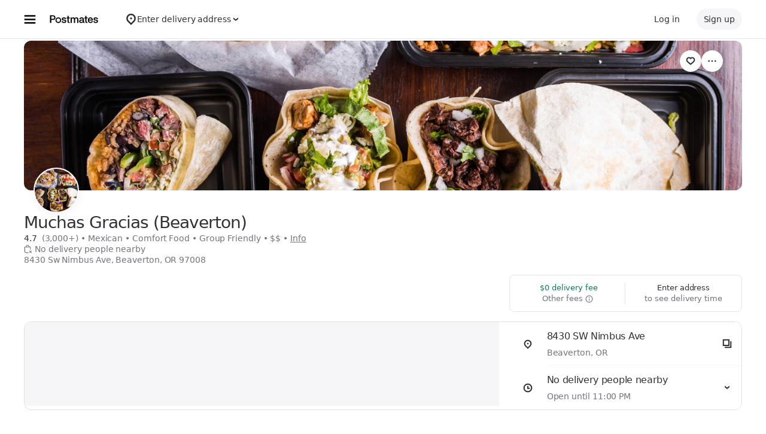

--- FILE ---
content_type: text/html; charset=utf-8
request_url: https://www.google.com/recaptcha/api2/anchor?ar=1&k=6LcP8akUAAAAAMkn2Bo434JdPoTEQpSk2lHODhi0&co=aHR0cHM6Ly9wb3N0bWF0ZXMuY29tOjQ0Mw..&hl=en&v=PoyoqOPhxBO7pBk68S4YbpHZ&size=invisible&anchor-ms=20000&execute-ms=30000&cb=4wo76d6bhnma
body_size: 48691
content:
<!DOCTYPE HTML><html dir="ltr" lang="en"><head><meta http-equiv="Content-Type" content="text/html; charset=UTF-8">
<meta http-equiv="X-UA-Compatible" content="IE=edge">
<title>reCAPTCHA</title>
<style type="text/css">
/* cyrillic-ext */
@font-face {
  font-family: 'Roboto';
  font-style: normal;
  font-weight: 400;
  font-stretch: 100%;
  src: url(//fonts.gstatic.com/s/roboto/v48/KFO7CnqEu92Fr1ME7kSn66aGLdTylUAMa3GUBHMdazTgWw.woff2) format('woff2');
  unicode-range: U+0460-052F, U+1C80-1C8A, U+20B4, U+2DE0-2DFF, U+A640-A69F, U+FE2E-FE2F;
}
/* cyrillic */
@font-face {
  font-family: 'Roboto';
  font-style: normal;
  font-weight: 400;
  font-stretch: 100%;
  src: url(//fonts.gstatic.com/s/roboto/v48/KFO7CnqEu92Fr1ME7kSn66aGLdTylUAMa3iUBHMdazTgWw.woff2) format('woff2');
  unicode-range: U+0301, U+0400-045F, U+0490-0491, U+04B0-04B1, U+2116;
}
/* greek-ext */
@font-face {
  font-family: 'Roboto';
  font-style: normal;
  font-weight: 400;
  font-stretch: 100%;
  src: url(//fonts.gstatic.com/s/roboto/v48/KFO7CnqEu92Fr1ME7kSn66aGLdTylUAMa3CUBHMdazTgWw.woff2) format('woff2');
  unicode-range: U+1F00-1FFF;
}
/* greek */
@font-face {
  font-family: 'Roboto';
  font-style: normal;
  font-weight: 400;
  font-stretch: 100%;
  src: url(//fonts.gstatic.com/s/roboto/v48/KFO7CnqEu92Fr1ME7kSn66aGLdTylUAMa3-UBHMdazTgWw.woff2) format('woff2');
  unicode-range: U+0370-0377, U+037A-037F, U+0384-038A, U+038C, U+038E-03A1, U+03A3-03FF;
}
/* math */
@font-face {
  font-family: 'Roboto';
  font-style: normal;
  font-weight: 400;
  font-stretch: 100%;
  src: url(//fonts.gstatic.com/s/roboto/v48/KFO7CnqEu92Fr1ME7kSn66aGLdTylUAMawCUBHMdazTgWw.woff2) format('woff2');
  unicode-range: U+0302-0303, U+0305, U+0307-0308, U+0310, U+0312, U+0315, U+031A, U+0326-0327, U+032C, U+032F-0330, U+0332-0333, U+0338, U+033A, U+0346, U+034D, U+0391-03A1, U+03A3-03A9, U+03B1-03C9, U+03D1, U+03D5-03D6, U+03F0-03F1, U+03F4-03F5, U+2016-2017, U+2034-2038, U+203C, U+2040, U+2043, U+2047, U+2050, U+2057, U+205F, U+2070-2071, U+2074-208E, U+2090-209C, U+20D0-20DC, U+20E1, U+20E5-20EF, U+2100-2112, U+2114-2115, U+2117-2121, U+2123-214F, U+2190, U+2192, U+2194-21AE, U+21B0-21E5, U+21F1-21F2, U+21F4-2211, U+2213-2214, U+2216-22FF, U+2308-230B, U+2310, U+2319, U+231C-2321, U+2336-237A, U+237C, U+2395, U+239B-23B7, U+23D0, U+23DC-23E1, U+2474-2475, U+25AF, U+25B3, U+25B7, U+25BD, U+25C1, U+25CA, U+25CC, U+25FB, U+266D-266F, U+27C0-27FF, U+2900-2AFF, U+2B0E-2B11, U+2B30-2B4C, U+2BFE, U+3030, U+FF5B, U+FF5D, U+1D400-1D7FF, U+1EE00-1EEFF;
}
/* symbols */
@font-face {
  font-family: 'Roboto';
  font-style: normal;
  font-weight: 400;
  font-stretch: 100%;
  src: url(//fonts.gstatic.com/s/roboto/v48/KFO7CnqEu92Fr1ME7kSn66aGLdTylUAMaxKUBHMdazTgWw.woff2) format('woff2');
  unicode-range: U+0001-000C, U+000E-001F, U+007F-009F, U+20DD-20E0, U+20E2-20E4, U+2150-218F, U+2190, U+2192, U+2194-2199, U+21AF, U+21E6-21F0, U+21F3, U+2218-2219, U+2299, U+22C4-22C6, U+2300-243F, U+2440-244A, U+2460-24FF, U+25A0-27BF, U+2800-28FF, U+2921-2922, U+2981, U+29BF, U+29EB, U+2B00-2BFF, U+4DC0-4DFF, U+FFF9-FFFB, U+10140-1018E, U+10190-1019C, U+101A0, U+101D0-101FD, U+102E0-102FB, U+10E60-10E7E, U+1D2C0-1D2D3, U+1D2E0-1D37F, U+1F000-1F0FF, U+1F100-1F1AD, U+1F1E6-1F1FF, U+1F30D-1F30F, U+1F315, U+1F31C, U+1F31E, U+1F320-1F32C, U+1F336, U+1F378, U+1F37D, U+1F382, U+1F393-1F39F, U+1F3A7-1F3A8, U+1F3AC-1F3AF, U+1F3C2, U+1F3C4-1F3C6, U+1F3CA-1F3CE, U+1F3D4-1F3E0, U+1F3ED, U+1F3F1-1F3F3, U+1F3F5-1F3F7, U+1F408, U+1F415, U+1F41F, U+1F426, U+1F43F, U+1F441-1F442, U+1F444, U+1F446-1F449, U+1F44C-1F44E, U+1F453, U+1F46A, U+1F47D, U+1F4A3, U+1F4B0, U+1F4B3, U+1F4B9, U+1F4BB, U+1F4BF, U+1F4C8-1F4CB, U+1F4D6, U+1F4DA, U+1F4DF, U+1F4E3-1F4E6, U+1F4EA-1F4ED, U+1F4F7, U+1F4F9-1F4FB, U+1F4FD-1F4FE, U+1F503, U+1F507-1F50B, U+1F50D, U+1F512-1F513, U+1F53E-1F54A, U+1F54F-1F5FA, U+1F610, U+1F650-1F67F, U+1F687, U+1F68D, U+1F691, U+1F694, U+1F698, U+1F6AD, U+1F6B2, U+1F6B9-1F6BA, U+1F6BC, U+1F6C6-1F6CF, U+1F6D3-1F6D7, U+1F6E0-1F6EA, U+1F6F0-1F6F3, U+1F6F7-1F6FC, U+1F700-1F7FF, U+1F800-1F80B, U+1F810-1F847, U+1F850-1F859, U+1F860-1F887, U+1F890-1F8AD, U+1F8B0-1F8BB, U+1F8C0-1F8C1, U+1F900-1F90B, U+1F93B, U+1F946, U+1F984, U+1F996, U+1F9E9, U+1FA00-1FA6F, U+1FA70-1FA7C, U+1FA80-1FA89, U+1FA8F-1FAC6, U+1FACE-1FADC, U+1FADF-1FAE9, U+1FAF0-1FAF8, U+1FB00-1FBFF;
}
/* vietnamese */
@font-face {
  font-family: 'Roboto';
  font-style: normal;
  font-weight: 400;
  font-stretch: 100%;
  src: url(//fonts.gstatic.com/s/roboto/v48/KFO7CnqEu92Fr1ME7kSn66aGLdTylUAMa3OUBHMdazTgWw.woff2) format('woff2');
  unicode-range: U+0102-0103, U+0110-0111, U+0128-0129, U+0168-0169, U+01A0-01A1, U+01AF-01B0, U+0300-0301, U+0303-0304, U+0308-0309, U+0323, U+0329, U+1EA0-1EF9, U+20AB;
}
/* latin-ext */
@font-face {
  font-family: 'Roboto';
  font-style: normal;
  font-weight: 400;
  font-stretch: 100%;
  src: url(//fonts.gstatic.com/s/roboto/v48/KFO7CnqEu92Fr1ME7kSn66aGLdTylUAMa3KUBHMdazTgWw.woff2) format('woff2');
  unicode-range: U+0100-02BA, U+02BD-02C5, U+02C7-02CC, U+02CE-02D7, U+02DD-02FF, U+0304, U+0308, U+0329, U+1D00-1DBF, U+1E00-1E9F, U+1EF2-1EFF, U+2020, U+20A0-20AB, U+20AD-20C0, U+2113, U+2C60-2C7F, U+A720-A7FF;
}
/* latin */
@font-face {
  font-family: 'Roboto';
  font-style: normal;
  font-weight: 400;
  font-stretch: 100%;
  src: url(//fonts.gstatic.com/s/roboto/v48/KFO7CnqEu92Fr1ME7kSn66aGLdTylUAMa3yUBHMdazQ.woff2) format('woff2');
  unicode-range: U+0000-00FF, U+0131, U+0152-0153, U+02BB-02BC, U+02C6, U+02DA, U+02DC, U+0304, U+0308, U+0329, U+2000-206F, U+20AC, U+2122, U+2191, U+2193, U+2212, U+2215, U+FEFF, U+FFFD;
}
/* cyrillic-ext */
@font-face {
  font-family: 'Roboto';
  font-style: normal;
  font-weight: 500;
  font-stretch: 100%;
  src: url(//fonts.gstatic.com/s/roboto/v48/KFO7CnqEu92Fr1ME7kSn66aGLdTylUAMa3GUBHMdazTgWw.woff2) format('woff2');
  unicode-range: U+0460-052F, U+1C80-1C8A, U+20B4, U+2DE0-2DFF, U+A640-A69F, U+FE2E-FE2F;
}
/* cyrillic */
@font-face {
  font-family: 'Roboto';
  font-style: normal;
  font-weight: 500;
  font-stretch: 100%;
  src: url(//fonts.gstatic.com/s/roboto/v48/KFO7CnqEu92Fr1ME7kSn66aGLdTylUAMa3iUBHMdazTgWw.woff2) format('woff2');
  unicode-range: U+0301, U+0400-045F, U+0490-0491, U+04B0-04B1, U+2116;
}
/* greek-ext */
@font-face {
  font-family: 'Roboto';
  font-style: normal;
  font-weight: 500;
  font-stretch: 100%;
  src: url(//fonts.gstatic.com/s/roboto/v48/KFO7CnqEu92Fr1ME7kSn66aGLdTylUAMa3CUBHMdazTgWw.woff2) format('woff2');
  unicode-range: U+1F00-1FFF;
}
/* greek */
@font-face {
  font-family: 'Roboto';
  font-style: normal;
  font-weight: 500;
  font-stretch: 100%;
  src: url(//fonts.gstatic.com/s/roboto/v48/KFO7CnqEu92Fr1ME7kSn66aGLdTylUAMa3-UBHMdazTgWw.woff2) format('woff2');
  unicode-range: U+0370-0377, U+037A-037F, U+0384-038A, U+038C, U+038E-03A1, U+03A3-03FF;
}
/* math */
@font-face {
  font-family: 'Roboto';
  font-style: normal;
  font-weight: 500;
  font-stretch: 100%;
  src: url(//fonts.gstatic.com/s/roboto/v48/KFO7CnqEu92Fr1ME7kSn66aGLdTylUAMawCUBHMdazTgWw.woff2) format('woff2');
  unicode-range: U+0302-0303, U+0305, U+0307-0308, U+0310, U+0312, U+0315, U+031A, U+0326-0327, U+032C, U+032F-0330, U+0332-0333, U+0338, U+033A, U+0346, U+034D, U+0391-03A1, U+03A3-03A9, U+03B1-03C9, U+03D1, U+03D5-03D6, U+03F0-03F1, U+03F4-03F5, U+2016-2017, U+2034-2038, U+203C, U+2040, U+2043, U+2047, U+2050, U+2057, U+205F, U+2070-2071, U+2074-208E, U+2090-209C, U+20D0-20DC, U+20E1, U+20E5-20EF, U+2100-2112, U+2114-2115, U+2117-2121, U+2123-214F, U+2190, U+2192, U+2194-21AE, U+21B0-21E5, U+21F1-21F2, U+21F4-2211, U+2213-2214, U+2216-22FF, U+2308-230B, U+2310, U+2319, U+231C-2321, U+2336-237A, U+237C, U+2395, U+239B-23B7, U+23D0, U+23DC-23E1, U+2474-2475, U+25AF, U+25B3, U+25B7, U+25BD, U+25C1, U+25CA, U+25CC, U+25FB, U+266D-266F, U+27C0-27FF, U+2900-2AFF, U+2B0E-2B11, U+2B30-2B4C, U+2BFE, U+3030, U+FF5B, U+FF5D, U+1D400-1D7FF, U+1EE00-1EEFF;
}
/* symbols */
@font-face {
  font-family: 'Roboto';
  font-style: normal;
  font-weight: 500;
  font-stretch: 100%;
  src: url(//fonts.gstatic.com/s/roboto/v48/KFO7CnqEu92Fr1ME7kSn66aGLdTylUAMaxKUBHMdazTgWw.woff2) format('woff2');
  unicode-range: U+0001-000C, U+000E-001F, U+007F-009F, U+20DD-20E0, U+20E2-20E4, U+2150-218F, U+2190, U+2192, U+2194-2199, U+21AF, U+21E6-21F0, U+21F3, U+2218-2219, U+2299, U+22C4-22C6, U+2300-243F, U+2440-244A, U+2460-24FF, U+25A0-27BF, U+2800-28FF, U+2921-2922, U+2981, U+29BF, U+29EB, U+2B00-2BFF, U+4DC0-4DFF, U+FFF9-FFFB, U+10140-1018E, U+10190-1019C, U+101A0, U+101D0-101FD, U+102E0-102FB, U+10E60-10E7E, U+1D2C0-1D2D3, U+1D2E0-1D37F, U+1F000-1F0FF, U+1F100-1F1AD, U+1F1E6-1F1FF, U+1F30D-1F30F, U+1F315, U+1F31C, U+1F31E, U+1F320-1F32C, U+1F336, U+1F378, U+1F37D, U+1F382, U+1F393-1F39F, U+1F3A7-1F3A8, U+1F3AC-1F3AF, U+1F3C2, U+1F3C4-1F3C6, U+1F3CA-1F3CE, U+1F3D4-1F3E0, U+1F3ED, U+1F3F1-1F3F3, U+1F3F5-1F3F7, U+1F408, U+1F415, U+1F41F, U+1F426, U+1F43F, U+1F441-1F442, U+1F444, U+1F446-1F449, U+1F44C-1F44E, U+1F453, U+1F46A, U+1F47D, U+1F4A3, U+1F4B0, U+1F4B3, U+1F4B9, U+1F4BB, U+1F4BF, U+1F4C8-1F4CB, U+1F4D6, U+1F4DA, U+1F4DF, U+1F4E3-1F4E6, U+1F4EA-1F4ED, U+1F4F7, U+1F4F9-1F4FB, U+1F4FD-1F4FE, U+1F503, U+1F507-1F50B, U+1F50D, U+1F512-1F513, U+1F53E-1F54A, U+1F54F-1F5FA, U+1F610, U+1F650-1F67F, U+1F687, U+1F68D, U+1F691, U+1F694, U+1F698, U+1F6AD, U+1F6B2, U+1F6B9-1F6BA, U+1F6BC, U+1F6C6-1F6CF, U+1F6D3-1F6D7, U+1F6E0-1F6EA, U+1F6F0-1F6F3, U+1F6F7-1F6FC, U+1F700-1F7FF, U+1F800-1F80B, U+1F810-1F847, U+1F850-1F859, U+1F860-1F887, U+1F890-1F8AD, U+1F8B0-1F8BB, U+1F8C0-1F8C1, U+1F900-1F90B, U+1F93B, U+1F946, U+1F984, U+1F996, U+1F9E9, U+1FA00-1FA6F, U+1FA70-1FA7C, U+1FA80-1FA89, U+1FA8F-1FAC6, U+1FACE-1FADC, U+1FADF-1FAE9, U+1FAF0-1FAF8, U+1FB00-1FBFF;
}
/* vietnamese */
@font-face {
  font-family: 'Roboto';
  font-style: normal;
  font-weight: 500;
  font-stretch: 100%;
  src: url(//fonts.gstatic.com/s/roboto/v48/KFO7CnqEu92Fr1ME7kSn66aGLdTylUAMa3OUBHMdazTgWw.woff2) format('woff2');
  unicode-range: U+0102-0103, U+0110-0111, U+0128-0129, U+0168-0169, U+01A0-01A1, U+01AF-01B0, U+0300-0301, U+0303-0304, U+0308-0309, U+0323, U+0329, U+1EA0-1EF9, U+20AB;
}
/* latin-ext */
@font-face {
  font-family: 'Roboto';
  font-style: normal;
  font-weight: 500;
  font-stretch: 100%;
  src: url(//fonts.gstatic.com/s/roboto/v48/KFO7CnqEu92Fr1ME7kSn66aGLdTylUAMa3KUBHMdazTgWw.woff2) format('woff2');
  unicode-range: U+0100-02BA, U+02BD-02C5, U+02C7-02CC, U+02CE-02D7, U+02DD-02FF, U+0304, U+0308, U+0329, U+1D00-1DBF, U+1E00-1E9F, U+1EF2-1EFF, U+2020, U+20A0-20AB, U+20AD-20C0, U+2113, U+2C60-2C7F, U+A720-A7FF;
}
/* latin */
@font-face {
  font-family: 'Roboto';
  font-style: normal;
  font-weight: 500;
  font-stretch: 100%;
  src: url(//fonts.gstatic.com/s/roboto/v48/KFO7CnqEu92Fr1ME7kSn66aGLdTylUAMa3yUBHMdazQ.woff2) format('woff2');
  unicode-range: U+0000-00FF, U+0131, U+0152-0153, U+02BB-02BC, U+02C6, U+02DA, U+02DC, U+0304, U+0308, U+0329, U+2000-206F, U+20AC, U+2122, U+2191, U+2193, U+2212, U+2215, U+FEFF, U+FFFD;
}
/* cyrillic-ext */
@font-face {
  font-family: 'Roboto';
  font-style: normal;
  font-weight: 900;
  font-stretch: 100%;
  src: url(//fonts.gstatic.com/s/roboto/v48/KFO7CnqEu92Fr1ME7kSn66aGLdTylUAMa3GUBHMdazTgWw.woff2) format('woff2');
  unicode-range: U+0460-052F, U+1C80-1C8A, U+20B4, U+2DE0-2DFF, U+A640-A69F, U+FE2E-FE2F;
}
/* cyrillic */
@font-face {
  font-family: 'Roboto';
  font-style: normal;
  font-weight: 900;
  font-stretch: 100%;
  src: url(//fonts.gstatic.com/s/roboto/v48/KFO7CnqEu92Fr1ME7kSn66aGLdTylUAMa3iUBHMdazTgWw.woff2) format('woff2');
  unicode-range: U+0301, U+0400-045F, U+0490-0491, U+04B0-04B1, U+2116;
}
/* greek-ext */
@font-face {
  font-family: 'Roboto';
  font-style: normal;
  font-weight: 900;
  font-stretch: 100%;
  src: url(//fonts.gstatic.com/s/roboto/v48/KFO7CnqEu92Fr1ME7kSn66aGLdTylUAMa3CUBHMdazTgWw.woff2) format('woff2');
  unicode-range: U+1F00-1FFF;
}
/* greek */
@font-face {
  font-family: 'Roboto';
  font-style: normal;
  font-weight: 900;
  font-stretch: 100%;
  src: url(//fonts.gstatic.com/s/roboto/v48/KFO7CnqEu92Fr1ME7kSn66aGLdTylUAMa3-UBHMdazTgWw.woff2) format('woff2');
  unicode-range: U+0370-0377, U+037A-037F, U+0384-038A, U+038C, U+038E-03A1, U+03A3-03FF;
}
/* math */
@font-face {
  font-family: 'Roboto';
  font-style: normal;
  font-weight: 900;
  font-stretch: 100%;
  src: url(//fonts.gstatic.com/s/roboto/v48/KFO7CnqEu92Fr1ME7kSn66aGLdTylUAMawCUBHMdazTgWw.woff2) format('woff2');
  unicode-range: U+0302-0303, U+0305, U+0307-0308, U+0310, U+0312, U+0315, U+031A, U+0326-0327, U+032C, U+032F-0330, U+0332-0333, U+0338, U+033A, U+0346, U+034D, U+0391-03A1, U+03A3-03A9, U+03B1-03C9, U+03D1, U+03D5-03D6, U+03F0-03F1, U+03F4-03F5, U+2016-2017, U+2034-2038, U+203C, U+2040, U+2043, U+2047, U+2050, U+2057, U+205F, U+2070-2071, U+2074-208E, U+2090-209C, U+20D0-20DC, U+20E1, U+20E5-20EF, U+2100-2112, U+2114-2115, U+2117-2121, U+2123-214F, U+2190, U+2192, U+2194-21AE, U+21B0-21E5, U+21F1-21F2, U+21F4-2211, U+2213-2214, U+2216-22FF, U+2308-230B, U+2310, U+2319, U+231C-2321, U+2336-237A, U+237C, U+2395, U+239B-23B7, U+23D0, U+23DC-23E1, U+2474-2475, U+25AF, U+25B3, U+25B7, U+25BD, U+25C1, U+25CA, U+25CC, U+25FB, U+266D-266F, U+27C0-27FF, U+2900-2AFF, U+2B0E-2B11, U+2B30-2B4C, U+2BFE, U+3030, U+FF5B, U+FF5D, U+1D400-1D7FF, U+1EE00-1EEFF;
}
/* symbols */
@font-face {
  font-family: 'Roboto';
  font-style: normal;
  font-weight: 900;
  font-stretch: 100%;
  src: url(//fonts.gstatic.com/s/roboto/v48/KFO7CnqEu92Fr1ME7kSn66aGLdTylUAMaxKUBHMdazTgWw.woff2) format('woff2');
  unicode-range: U+0001-000C, U+000E-001F, U+007F-009F, U+20DD-20E0, U+20E2-20E4, U+2150-218F, U+2190, U+2192, U+2194-2199, U+21AF, U+21E6-21F0, U+21F3, U+2218-2219, U+2299, U+22C4-22C6, U+2300-243F, U+2440-244A, U+2460-24FF, U+25A0-27BF, U+2800-28FF, U+2921-2922, U+2981, U+29BF, U+29EB, U+2B00-2BFF, U+4DC0-4DFF, U+FFF9-FFFB, U+10140-1018E, U+10190-1019C, U+101A0, U+101D0-101FD, U+102E0-102FB, U+10E60-10E7E, U+1D2C0-1D2D3, U+1D2E0-1D37F, U+1F000-1F0FF, U+1F100-1F1AD, U+1F1E6-1F1FF, U+1F30D-1F30F, U+1F315, U+1F31C, U+1F31E, U+1F320-1F32C, U+1F336, U+1F378, U+1F37D, U+1F382, U+1F393-1F39F, U+1F3A7-1F3A8, U+1F3AC-1F3AF, U+1F3C2, U+1F3C4-1F3C6, U+1F3CA-1F3CE, U+1F3D4-1F3E0, U+1F3ED, U+1F3F1-1F3F3, U+1F3F5-1F3F7, U+1F408, U+1F415, U+1F41F, U+1F426, U+1F43F, U+1F441-1F442, U+1F444, U+1F446-1F449, U+1F44C-1F44E, U+1F453, U+1F46A, U+1F47D, U+1F4A3, U+1F4B0, U+1F4B3, U+1F4B9, U+1F4BB, U+1F4BF, U+1F4C8-1F4CB, U+1F4D6, U+1F4DA, U+1F4DF, U+1F4E3-1F4E6, U+1F4EA-1F4ED, U+1F4F7, U+1F4F9-1F4FB, U+1F4FD-1F4FE, U+1F503, U+1F507-1F50B, U+1F50D, U+1F512-1F513, U+1F53E-1F54A, U+1F54F-1F5FA, U+1F610, U+1F650-1F67F, U+1F687, U+1F68D, U+1F691, U+1F694, U+1F698, U+1F6AD, U+1F6B2, U+1F6B9-1F6BA, U+1F6BC, U+1F6C6-1F6CF, U+1F6D3-1F6D7, U+1F6E0-1F6EA, U+1F6F0-1F6F3, U+1F6F7-1F6FC, U+1F700-1F7FF, U+1F800-1F80B, U+1F810-1F847, U+1F850-1F859, U+1F860-1F887, U+1F890-1F8AD, U+1F8B0-1F8BB, U+1F8C0-1F8C1, U+1F900-1F90B, U+1F93B, U+1F946, U+1F984, U+1F996, U+1F9E9, U+1FA00-1FA6F, U+1FA70-1FA7C, U+1FA80-1FA89, U+1FA8F-1FAC6, U+1FACE-1FADC, U+1FADF-1FAE9, U+1FAF0-1FAF8, U+1FB00-1FBFF;
}
/* vietnamese */
@font-face {
  font-family: 'Roboto';
  font-style: normal;
  font-weight: 900;
  font-stretch: 100%;
  src: url(//fonts.gstatic.com/s/roboto/v48/KFO7CnqEu92Fr1ME7kSn66aGLdTylUAMa3OUBHMdazTgWw.woff2) format('woff2');
  unicode-range: U+0102-0103, U+0110-0111, U+0128-0129, U+0168-0169, U+01A0-01A1, U+01AF-01B0, U+0300-0301, U+0303-0304, U+0308-0309, U+0323, U+0329, U+1EA0-1EF9, U+20AB;
}
/* latin-ext */
@font-face {
  font-family: 'Roboto';
  font-style: normal;
  font-weight: 900;
  font-stretch: 100%;
  src: url(//fonts.gstatic.com/s/roboto/v48/KFO7CnqEu92Fr1ME7kSn66aGLdTylUAMa3KUBHMdazTgWw.woff2) format('woff2');
  unicode-range: U+0100-02BA, U+02BD-02C5, U+02C7-02CC, U+02CE-02D7, U+02DD-02FF, U+0304, U+0308, U+0329, U+1D00-1DBF, U+1E00-1E9F, U+1EF2-1EFF, U+2020, U+20A0-20AB, U+20AD-20C0, U+2113, U+2C60-2C7F, U+A720-A7FF;
}
/* latin */
@font-face {
  font-family: 'Roboto';
  font-style: normal;
  font-weight: 900;
  font-stretch: 100%;
  src: url(//fonts.gstatic.com/s/roboto/v48/KFO7CnqEu92Fr1ME7kSn66aGLdTylUAMa3yUBHMdazQ.woff2) format('woff2');
  unicode-range: U+0000-00FF, U+0131, U+0152-0153, U+02BB-02BC, U+02C6, U+02DA, U+02DC, U+0304, U+0308, U+0329, U+2000-206F, U+20AC, U+2122, U+2191, U+2193, U+2212, U+2215, U+FEFF, U+FFFD;
}

</style>
<link rel="stylesheet" type="text/css" href="https://www.gstatic.com/recaptcha/releases/PoyoqOPhxBO7pBk68S4YbpHZ/styles__ltr.css">
<script nonce="DhYpBIrgxZqqXL-5BevsGQ" type="text/javascript">window['__recaptcha_api'] = 'https://www.google.com/recaptcha/api2/';</script>
<script type="text/javascript" src="https://www.gstatic.com/recaptcha/releases/PoyoqOPhxBO7pBk68S4YbpHZ/recaptcha__en.js" nonce="DhYpBIrgxZqqXL-5BevsGQ">
      
    </script></head>
<body><div id="rc-anchor-alert" class="rc-anchor-alert"></div>
<input type="hidden" id="recaptcha-token" value="[base64]">
<script type="text/javascript" nonce="DhYpBIrgxZqqXL-5BevsGQ">
      recaptcha.anchor.Main.init("[\x22ainput\x22,[\x22bgdata\x22,\x22\x22,\[base64]/[base64]/[base64]/[base64]/[base64]/[base64]/[base64]/[base64]/[base64]/[base64]\\u003d\x22,\[base64]\\u003d\x22,\x22wpLCiMKFw7zDhcOIwqvDt8Oaw7XCo1BvccKMwpwJazwFw4fDnh7DrcO5w4fDosOrQMOawrzCvMK2woHCjQ5fwoM3f8OrwqlmwqJ5w4jDrMOxMlvCkVrCkCpIwpQzEcORwpvDgMK+Y8Orw7DCusKAw75rKjXDgMKZwpXCqMOdWmHDuFNUwrLDviMew7/Cln/CnHNHcGNtQMOeBVl6VHPDiX7Cv8OFwr7ClcOWNU/Ci0HChikiXwjCpsOMw7lTw6tBwr59wpRqYCvCmmbDnsO9ScONKcKAayApwrrCoGkHw77CumrCrsO7ZcO4bTrCtMOBwr7DocKmw4oBw4DCjMOSwrHCklh/wrhKN2rDg8Kaw7DCr8KQfwkYNx02wqkpbMKNwpNMK8OpwqrDocOEwrzDmMKjw6pzw67DtsOFw45xwrtvwo7CkwAGV8K/bWp6wrjDrsODwqBHw4p7w4DDvTA+ecK9GMOtCVwuAGFqKkM/[base64]/EsKrX1FMwop6w5sGDsKyw77Dn3YKQsOwWiZMwonDscOKwr4lw7g3w5Mjwq7DpcKbdcOgHMO3wr5owqnCvVLCg8ORLlxtQMOfL8KgXnNuS23CjcOuQsKsw6sFJ8KQwphgwoVcwoV/e8KFwq7CusOpwqYrFsKUbMODbwrDjcKFwqfDgsKUwrfCiGxNC8KXwqLCuHkdw5LDr8OrDcO+w6jCq8OlVn5zw7zCkTMEwozCkMK+cmcIX8ObWCDDt8O6wpfDjA9lGMKKAXDDqcKjfTgcXsO2RUNTw6LCnmURw5ZmKm3Dm8KNwrjDo8ONw53Dk8O9fMOxw4/[base64]/ChSMxwohHFMOhw7pqKcOgY8KKNMO8w6toeBjDt8K2w6V6H8KGwqFswp3CmCYtw6fDnxxuRFdlIjnCicKcw4VeworDiMOAwqJ4woPDmnwbw684UsKPSsOYUMKowo7CucKXDD/CpWEXwrkgwpInw5wow7FrA8O3w4nCpBEEK8OABE/[base64]/DmlRMNBIqPzrCncOdwp0CBsOmwpl4wqoEw4Y+LMK/w5XCvMK0dXZlfsOrwpwbwo/[base64]/[base64]/WlQYJMOsRRjDlz3CiMO3YDHCoxrDvV8uH8Oawq7Cg8O0w65Dw44Aw7xIc8OWT8KGQ8Kowqc6WsK2wrwpHSzCt8KEO8K7woXCk8OmMsKkHw/Ch3Zxw65FfBTCgiYdJcKZwqDDpUbDpDB/csOaWX/ClC3ClcOod8OcwozDnE8FOMOnJMKJwoURwpXDlC3DoxcXw5fDo8KKfMOOMMOPw6pIw65KSMOYOWwCw5IlEjjDqcK6w7N4KcOowozDv31bIMOJw7fDuMOjw5jDj1A6dMKbCMKawo0WJFROw7dAwrzCkcK0w689RQ3Dng/DosKOw6VNwphkwqTClBheLsOJQjgww5zDrVPDi8OJw4F0wrvCqMOyKmFlRMONw57DncKrN8KDw7dqw4Y0w7kZE8Otw4nCqsKPw4zCkMOEw7wzKsOFM2PCvgRowqc0w4ZzC8KcBABiACzClcKRcSx+MkpawqYiwoLChjPDgU4kwo1jO8OvFMO6w4NyQ8OaGGgXwp/DhcKudsO4wqnDmWJZQsOWw6zCn8O7VSfDvcOocMOhw77DusKaDcO2d8OkwqTDv3Ipw4wzwqvDinlad8KHFnU3wq3CjXDClMO3fcKIZsOhw7vCtcOtZsKRwqDDqsO3wodqeG1Sw5jDi8KMw5pSfMO2TcKlw4cdRMKJw7t2w4XCosKqU8Obw63DssKTAXrCgC/DsMKUwqLCmcKxc3NcKMONVMOHwokgwoYUUU0cIG5tw7bCo1fCvsKBVVTDlHPCtFMobFnCojZfI8K0f8OVMkjCm37DjsKuwoR7wp0HWSnCtMKswpctCkDDuxXDriQhPMOuw5jDmjF3w7nCmMOIJV8uw6DCi8O1Ug/DvGIWw4pVf8KIWsKxw6fDtHbDr8KkwojCj8KfwpovaMOOwrvDqxw2w6zClsOSQSnCnksIHiLDjFjDnMOqw45AIhPDo2jCqsOjwpkUwoPDkmTDvCEDwp3CgSDCm8OUAFwlOmDCnDfDqcO7wrfCsMKoUHfCqVTDqcOnScOCw4zCnAJKw7ISNsKQXzgvVMK/w5R9wrfDtTsBWMKXBUlPw53CoMO/wo7DpcKTw4TCq8Oqwq51C8KawoguwozCtMKpMHkjw6bDpcKmwqPCpsKcRcKow6oKIF9lw4cTwqtQOU9Iw6M/[base64]/CjVRHVcOkwr7DmsO4w5zCoC9kwoYaeBjDoyjDqVnCh8O2OyAew7DDj8Ohw5zDm8KHwpvCo8OALTDCpMKpw7HDtVQLwpbDj13CgcOiP8K7wr/CgsOuXxHDt0/[base64]/[base64]/DhGl7VMKYFDjDlmPCisOfw7M8T8K+VAo+SMKFw6zDgyLDocKEBcO2w6jDv8KvwqQnUR/CrVzDpycew654wq/DosK4w6/[base64]/w4x7w6FIw6bClMOeXsOTwrDDnsOrX08HwqUiwqIrZcOlWno6w4oLwqXCu8OfIx0HE8OlwovChcO/wr3CuA4vLMO+K8KgAjEdd1vCmng1w6/[base64]/Do8KzB8OLUcOsTMK2TXhXw6kjwoI9w4xwYcOSwqzCqh7DusKIw4PDjMKPwrTCs8Obw6PCh8O+w7TDtjJsU0ZLfcK8wrUxZGzDnT3DoDPCrsKAEMK5w6sxUcKhKsKpQ8KUSElCLMOaLlx1LTTCqDjDphY7NsOtw4jDqsO2w6IyJy/Ck2YLw7PDggvCtAN2wprDvMOZIhjDiRDCqMO0KDDDiWHDqMKyK8O/YsKhw7DCvMKewpA/w4HCqMOWL37CtD/Cs2zCnVdFw6rDmlcSSU4LDcKLZMOvw6jDv8K1GcOMwrMrNsOSwp3DmsKGw4XDusKcwoXCiBnCpw/CumtBIk/DsWzDhwbCnMOecsKMZVF8DmnClMKLEWvCscK5w5/DrsOQKwcewoHDpQ7Dt8Kiw5Jrw7AqFMOVFMKFdsKTLxnCgUXCpMOwZ1hxw6kqwrxsw4XCuUwfZRQoQsOFwrJmZHPDnsKHYMKrRMKIw5xuwrDDq3LChBrCuz3Dk8OWO8KsOVxdNAocdcKRHsOUH8OdGTdCw4/CgirDrMOrXcKQw4nCtcOGwpxZZ8KTwqnCliDClMKvwqLCjApxw4hnw7fCv8Ogwq7Cr2XCkTUkwqrCr8Kiw5AfwpfDkz8NwrLCt1lDEMODGcOFw6Zow785w57CnsOUQBl9w4FWwrfCjTjDnXPDgVHDmCYAw51mYMKyRHjDnjgnelogX8KLw5jCuk9qw6XDnsOFwo/Drx9oKlMCw6PDs03DgFskJClBRsOEwr8bacOKw6vDmwBWF8OOwrvDs8KfbMOWWsOGwoZbN8OJAw1qccOtw6HCgcKEwq59w4MCQWvCsCXDocKTw6DDjMOxN0BKfmYxIkrDhkLCsT/DilZZworCkTnCvynCnsKDw7A6wpZEGz9cIsOyw5PDjTMswp7CoiJuwpnCoVcfw5dVw5Rpw6tdwqTCgsOsfcO8w5d+Onh5w5fCn3rCocKHE3xFwonDoTYAN8KaOAkHHRhhH8OSw7jDgMKxYcKKwrXDgxHDoyDCrSkLw7/CsSzDpTfDrcOUYnZ5wqXDuTjDtCTCkMKCcjwrVsKYw7NaEwnCj8K1w4rCtcOJecO7wpJpUzkhEAnCph/DgcK5CcKrLHvCsmQKQsODwot4w7FQwqrCpMOMwojCusKcD8O4PxnDpcOuw4zCo1Q8wp5rasKXw5QMVsOjFA3Dh1jCgHUiJ8OrKkzCv8K+w6nCpx/DonnCh8K/HzJBwrrCpTzCnFXCqz4oL8KLXMOyGkHDu8KjwpHDpcK7XBPCnnc/IMOtG8OVwqZXw57CusOaFsKTw6vCty3CkA3CtmkOTMKGdS0kw7vCnxoMacOXwrnCllLDon8Jwr17wosFJXfCmXXDoXPDgAjDsFLDlhrCi8O+wooIwrJlw5jCnHhEwqcFwpbCtX/CvMK8w5DDhcKwXMOZwotYIx9ewrfCm8OYw7g7w7DCscKLWwjDugjDsWLClsOgdcOhwphzw7pwwqdxw58vw4UMw7TDl8OocMOmwrHDjMK7RcKWRsK5F8K6W8Ogw6jCpywSwqQewp0kwqfDrkTDvBPCtS/Cm2LDiDnDmS8oLB8/wrDCqEzDhsKPCRgkAjvCs8KOTCvDiivDuh3DpsKTw6DCrsOMNT7DiEwvw7YGwqUSw7M4w79SYcK8V0FtDkrDusK/w6hmwocRCsOHwrIZw7bDsCrCtcKGX8K6w4rCncKZOMKiwpzCnMOTXcOsasOMw7TCgMOCw40Sw5pJw5jCvFhnwqHCizHDv8KNwrNWw4zDm8OpUm7Ch8O8FhXDt0nCjsKgLQDCi8OGw77DtmMWwrgrw75fKcKgNVtfQglHw5VhwrDCqwMHX8OnKsK/TcOGw7TCvMO4JAjCv8O1a8KiRMKcwpcqw4h0wp/CncO9w4pxwo7DssKewr8Iw4LDrUzCoQcOwoNpwqJZw7DCki1aRcOKw73Dn8OAeX0UbsKDw7N5w7TCoVE7wr3DlMOEwr/CncKowpDClcKdLsKJwpoawqAbwqt7w6PCgCtNwpLCkgTDtlbDtRtONsO9wpJNw7sWDMODwq/Du8KaThPClCAuQT/[base64]/wockw47DrsOsw7ENw5dEPMKMdWBHBgxccErCtMKhw6Iawo01wqnDi8OpK8KLTMKTDm7Cqm7DqsK5TA0nIEdQw7hxGGDDicKHUsKxwqzDvHnCkMKLwpLDgMKNwovCqAXCh8Koc3LDrMKrwp/DhcOiw5rDpMOFOC7CpzTDusKXw5PCkcOwHMKhw6DDihkkfURFaMOsKxB3McO+RMOvGmoowofCk8OzMcK8RwBjw4HDkm9TwogmPMOvwqHCmy5yw4YoMMOyw6PCt8KSwo/[base64]/DtMK5wr7CpFDDuk3DiCoTehECa0ocWsK0w7xKwq1aIRYhw73CvxEdw7PCv05CwqIhe2PCpUgFw4fCqsK+w6ESTGDCrlzCsMKIK8Kuw7PDmkYSY8Kgw6bDosO2NjU0w47Ct8KPUcKWw53CjGDCk2NhBsO7wpnCicO2I8OFwrEPwoYZBW7DtcKzGSZKHDLCtV/DuMK1w5zCqMOJw4TCicKzc8KHwqrCpRLDiwrCmGoEwqLCssK4BsKrUsKLBW9ewrU/wokMThPDuhJOw6rCgibCmWMnw4XDmBjDtgVRw6zCviYww4wnwq3Cvy7Cg2cCw7jCqzkwGCkueXbCkQ8pPsK0VFfCgcOOWcOewrZ/[base64]/DsVsjwpolw4FCwq/ClDjDtMORezXDj27Di8KSwpLDojfDokXCtsO2woNYHFLCs2EYwrddwqEhw7UfMsODD152w6/[base64]/wqozwrzCrcKuTWJDwrgqw595wp0Pw6TDo8KHcMK4wohkeA7CtDM4w48XQywowqsgw5nDp8O0wrDDjMK+w6QFwrx2D1PDhMKVworDqkjCm8OkKMKuw4XCgsOtecK5GsO2eCrDoMK9ZXzDncKzOMKfcSHCh8OkZ8KGw7RkRcKlw5fConZpwpEQehM+wo/DqifDucOWwq/DmsKhFABtw5TDhcODwovCjGbCogl0wpVyV8OLf8OLwoXCt8K9wrzChHnCg8OnV8KcBsKTw6TDsGVfc2h1QMKUUsKVAMKzwoXCjMOVw5Miw4B0w4vCtQkYwonCqGDDkT/CsG3CpHgHw5jDnMKQHcKjwoA/[base64]/DiMKpXhM9F8O9TycRaMOGK2vDkwEBbsKCw5PCqsOpBFXDpG7DscOXwpnDnsK2f8Kqw5PCtw/CoMKFw4ZmwpwJAA/DgjoIwrx8w4lbI0B4wprCusKDLMOuSH/DoUkvwqXDrcOkw53DpR9dw6nDlcOcbcKQfEpgagLDhE8gY8KywonDuU0UGHV+fSXCvUzDkDBWwq06E1zCpB/CoX8GCcOAwqHCt1fDtsO4W0xsw61IbUF7wrvDncO4w5N+wpUHw4UcwpDCtz1ORVDCkhYEScKWRMKNwrvCumDCrQrCjQwZfMKQwrlPNDXCtMOKwrzChnXCssOcw5rCimJvEHvDgUfDsMO0wqZSw7fDsmlvwpzCuVAZw7vCmFEgLsOHdsKhAMOFwpRZw63Co8OKCF/ClA7Di27CuXrDn3rDgGjChwHCnsKRPsK1ZcKCBsKCB2jCkSUaw63ChGl1HU9HcwTClkvCgCfCg8KpV3hAwrJYwqR9w7rCv8OQYmNPwq7Dv8K3wrnDkMKZwqrDu8OBU2bCgCFJAMK4wpXDjHtWwrhPV3XCsx5rw6DCscKpZRDDu8KgZMOfw6nDihYLAMOZwr/CuwpeHMO8w7Euwpdlw5TDmwjDiT0ME8OYw70Fw64/w7MDWMOjdRjCiMK0w4Y/[base64]/DrF0hfxLDvEfCscKDwozDjMOqw5duLy12w4HCj8KheMK3w6VewrXClsODw6LDv8KLHcOlw77CuGwPw7MidSM+w5wsd8OIdTpJw7EXwrzCtXkVwqXCg8KGMzYiRS/DljTCm8O9w6jCicKFwpRgL2xOwqXDkCvDnMKIdENSwpLCncKpw58DMVY0w7LDg1TCocKfwpYxbMKebsKkwqTDhFrDsMOLwodlwpsRD8O0w4owdMKQw73Cn8K+wozCqG7Cn8KFw4BowqFMwpx/d8Kew7VWworDiQVgMxnCo8Oow5glPWEew53DpiPCm8K4w6khw77DtmrDiQB5UFDDmE/Dp2UoMEbDjS/[base64]/[base64]/DnSLDt8Oqw57CgsO7w4tOwovDlsOkw63Cl8OPXUhoOMKTwqNCw4XCjVpRZSPDkXALVsOOw7jDr8Kcw7wdWMK4FsO7ccKSwqLCnC52A8Okwo/DrADDlcOhegYXw77DnBAVQMO0Wh/DrMKlw5ULw5F7w4DClkJow5DDp8OBw4LDkFBawrnCl8OXK1xiwqLDo8KfFMKkw5NcbXckw4cCw67DhEYOwqLCrBZyKhHDjjTCqQXDg8K2BsOpwro1diHCuALDkg/CmjHDmkQkwoROwrsaw7nCn33DtjnCsMKnUXjCsyjCqsKuIsOfCAENSHvDnVttwoDCgMKMwrnCo8OewoXCtj/CpErCkWvDkwLCkcOTXsKcw4kbwqxKLD1Qwq/CiT4bw6csJFNjw5ZMGsKKFTrCjFtOwoUEXsKjN8KAwpEzw5jCvMOZVsO1KcOeLV8Sw5TDkMOHZW1BDMK8w75rwr7CpQTDtXnDpMKdwoxMVxkQOn82wo9rw4Mfw7Rhw5B5H1hRGETChj09wqh/wqtSw73CmcO7w5XDuybCh8OmCSDDpBPDgsOXwqZ+wpIObzTCn8K1NilXdhNLIj7DpUBKw4/DocOiPsOWecKXQmINw70mwoPDicKLwrB+PsO8wo8YVcOZw5Q8w6tTI3Ubw6DCgMOxwrfDo8O9I8O5w6pOwrrDmsONwp9Zwq4jwp7DtWwbVAjDrsOKAsK9w79eFcOgasKzPRbDmMOrbkl/[base64]/Cr8K/w5tXKUEvMsKHEHnCsMOUworDk1ZJScOqYCPCgXNkw4fCtMKEYTjDi0FbwojCuB/Cm255KEzDmBMjQAk8PcKMw6PDkTfDjsKzWWcHwrxGwpvCvVI8NcKrAyjDmgMaw6/CuncbWsOJw5nDgQFDbWvCjMKfVwcofBzCtlVRwr9Mw5UIZH1kwrA+BMOkXMKvNQw3E0V5w6fDkMKLS0LDiCcGSQXDs3F9HMKpMcKfwpNafV41w5ZYwpzDnjrCqMK+w7NjNUvCn8KJSl3DngtiwoZeKhJQCBxvwqbDpsOhw5nCh8OJw73Dr3vDh0VsHsKnwps0SMOMEm/CuDh7woPCjsOMwpzDusOLwq/[base64]/DsWbCucKBw6fCrlzCqnEmMiHCrcKcw5Yuw6XDp13DiMO9Z8KWGcKWw6jDrMOvw7RowobCsBrCu8KswrrCrGnCh8OACsOuE8OgRhHCpMKNdsK8ZV8NwoUdw6DDoA/[base64]/[base64]/ChmjDt8O2J3Vpw7jDuEknw6EiGHDDtRhFwofDgz3CsVRgRWdUw5XCk2knZcOowqxXwqTDtxNYw7vCmSktWcOvRcOKPMO7C8OaYU/DrDVYw5DClyDDpyBLRcKpw7kiwr7DgMOTd8O8BHbDscOFYsOcccKlw6fDgsO0KTZfYsOzw6vCn3bCiTgiwpgwDsKewq/CscKqPy0OT8O3w43DnFAMfsKBw6rDul3Dm8OCw75OY3dvwovDi23CmMO7w7wAwqTDscK9wr/Dom1wXHbCtsK/[base64]/X3TCrTM/w4vDr3p5wqc/H1LCg0jCvmjCqsKZJMOFBcOCfcKrQDJmKnIYwrV7MsK9w6vCp3wgw44Bw4zDhcKaWcKmw4dJw53Dtj/CuhgzJw7DiUvCgRUVw7V+w6R8TWLCncOGw4vCpsKsw6U3w6/Dk8OWw6xmwrciQ8KjL8KnP8O+WsKrwrPDu8ODw4nDrsOOEm4iczBAwpbCscKyLXnDlkhhWcKnM8OTwqfDtsKFIcOUXsKHw5LDvsOfwonDucOgDR97w6NgwrcbLMO2BcO5XcOMwoJkCcKqDWvCm1TCjsOmwqJXSAXCmmbCtMOCYcOdCMOMHsO/w4AHAcKpTRU7QQzDsWTDncOcw7J+D1DDvThuUD9lTBdBOsOjwq/DqMOceMOSYUwbEEHCp8ONasOiDMKEwpsrQcKvwoxFCsO9wqkYM1gtNl5ZbWpgFcOmFVLDrEnCrzRNw5Fxwp/Dl8OCNH8bw6JoXcKpwqrCrcKQw5nCnMO/w4zCjsOQIsO4w74GwrzCq0nDjcKgbMOMf8OcUQDDkm5Bw6AJRMOpwofDnWFHwo8ZRMK9LxjDmMOBw5hBwoHCh28Yw4LCnF46w6LCvjIXwqUFw6V8BG3ClMOEAsOlw48ywo/[base64]/w7fCncKDwqIWwpnChDRodsOnQjrDm8KlIsONw5skw4duLnHDm8OZEznCpzxRw7EJEMOLwrfCp37ClcKlwr8Jw6bDtTRpwpcNw77DkSnDrGTDusKxw6fCrwzDqsKJwqPDssObw4QQwrLDmh0eDFUXw7gVSsO7acKRCsOlwoZneCnCrV/[base64]/CnmUHw4TCi093PhzDsV/DlMKbworCimwTcMO8wpg3w6lVwrPDmMK2w78+f8OLOHMYwrpcw4XCqsKGeyloBAECwpV3wrIVwqXCtGjCq8KIwoQhPsK8worChEnCtwrDtMKLWDPDtB1tIDPDn8KXGQgheyfDmsOBSjFCT8Oxw5pxGsOKw5jCpTrDsXtYw5V8FUdBw5Q/VWHDs1LCojXDvMOlw4LCmGkVYVjDq1Rrw47CpcKHYGBPQGjDtxknScKxwrLCq3LCqw3CocKkwrfDkR3Cv2/CvsOiwqLDkcK6UcO9wo96DVofe03CtUfCtkZOw5fDjMOgcC4cHMO6wqXCuUnCsgFgwpjDpXJxWsKHG3HCrTLCjMK6BcOLOCvDocONaMKRFcK/w4fDtgIzASrDn0gbwoRxwq3Dg8KEGcK9PcOCLcKJwq/DssO9wq8lw49Uw6vCuV3DiBM/[base64]/w5/DvMKQYMOqw7vCqsKZDMKNwrZJw4F4dxUiQMKMA8KpwrcowrI6wp5Id0d3NUrDpBbCpsKDwqYxwrM1wqHDmmVDDCzCi1AFYcOOG3d7XsKkEcOTwqTDn8OFwqbDnE8MY8OdwpLDjcOVe03ChR4Qw4TDn8OzGsKUD3Aiw4DDmjI/[base64]/[base64]/Cv8Kiw68/[base64]/Ci2jCggNNw4jDmcK/wr7Dn8KXwovDjlrCrTvDv8Oee8Kbw6jCsMK0McKGwrfCiShzwpEtEsKuwowFw7Vtw5fCmsKlb8O3wqRMwrlYThXDgMKqwpDDuhldwpbDs8OnTcOmwowFw5/Ch33DvcKsw4TCk8KbMxfDqyfDlsOxwr4CwqbDm8O6wo4Tw4YIPyLDg33CqwTCtMOaFsOyw6U5P0vDmMOLwrlHEx7Dj8KRw6PDjSTCmsObwobDg8OGKFJ1UsOIJA7CtsKZw50cMcKsw45gwpsnw5XCvsOpEG/CkMK/QjsSX8Ojw5N2eHFgEEHCqX7DnHIBwoJfwpBOCAozC8OwwrZYFhDCjhfDizQSw5INfDPCk8O0E07DoMKIe1rCv8Kiw5NGFVB/eR0NLzDCrsONwrHClmjCs8ONSMOvwq8ywoh1SMO3wrhpw4zCl8KHHsKpw7FDwq0RZsKnOcK2w70qKMKpKsO9wo1TwrgnSTZqc2EdWsKBwqXDlCjCrlw+NmXDocKiwpvDtMOwwpbDv8OSIWcFw58/IcO8DlvDp8K9w79Rw6XCk8O7EsOpwqHDrn9bwpXCkcOvw6tNOg5NwqTDvMK5dShFX3TDvsOnwrzDqkdZHcK/w6jDp8OMw7LChcKpNgrDm3bDssO7MMKiw75vW2MMVzfDnRhXwpHDnVt+UsORw4/DmsOue3hCwoIsw5zDoDjDoTQiwokkUMKaHxBgw67Dol/[base64]/DkmI9Y3TCgsKEw6QQF8KgbSUMw7QcwpkQwqhVw73CkUbChsKvJTNgaMOdJsO1RsKDIWJPwqPCm2oWw5MiaFPCkMKjwpVgXG1fw7wmwqvCoMKDDcKsBAUafFXCncK2V8OVVMOabF0GGR/DlcKVEsONw5bDiHLCiXlfUUzDnARMbUI4w6/DgxnDikLDnnnDmsK/[base64]/DrwI1fcOhC8KXZAjCkMKfwrXDgV7Dv8OPwqNHfxRWwrgywqHDvFwQw53Ch30HUmfDt8K/d2cbw5xFwpEAw6XCuV1zw7PDmMKDHywEQD5+w5NfwpHDtypuQcO+CH0yw4HCscKVRsO3Nm/[base64]/CqkLCv8OEw6QlFz/Di8OUITVBAcKYw6cew6ElJRdcwqwxwp1NQhbDpgwSeMKASMOGdcKmw5xEw5wDw4jDhCJcE0zDi2BMw7V3HHtLHsKwwrXDpwM6OVzCqx3Do8OHOcO3wqPDgcOmdGMJLSJHaArDi2XCkETDuBgBw71xw6RLwolzfgc9IcKeYjBmw7dZFhDCm8O2CGnCrsOSU8K7csO7wq/CuMK7wpcpw4lQwoINdsOsLcKXw4jDhsOuwpFiLcKiw7RLwpvChsOXPsOxwphtwrUIUk5tBGUowo3Ct8KyWMKmw4E/w5vDg8KCRsOgw5fCnWXDhyjDoR8fwo4mJMOmwqzDosKqw7PDlhnDuwgSHsKRUTBow7DDo8KTTMOCw7p3w5wtwq3Dp3vDv8OxPsOKcHZjwqYFw6dZUFYmwq8lwqbCpRctwo55csOKwpbDoMO6wpE0UcODSyhlw5wyRcO+w4DDjVPCrUkLCyt/w74dwoXDr8KEw6XDicKbwqfDiMOSJcK2wqXDtkFDDMK4RMKhw6dTw4jDu8KXf0jDsMKyMQvCrsK7a8OuFzlyw6PClV/DsHzDtcKCw5jCisKQcXpEAMOiw5ZZXWpUwqLDtjc/K8KWw6fCkMOoGFfDhQR8VhfCtyjDh8KNwqbCmhHCjMK6w4nCvFnCjifDtXgtR8K3LWI8PUjDjSRScnAAwpXClcORJkxAXhPCvcOAwrwJAA0eWg/Cv8OfwofDjcO3w5vCshDDgcOMw4fCnXN4wp/DmcK+wrTCrcKQfFbDqsK6wqxWw488wpDDmsOUw5NXw4h2PilwC8KrNH7Dr2DCpMOeT8OAF8Ovw5bDvMOIMsOvw55kJsO1LW7ChQ0Vw6gJdMOoAcKqWG87w4cONMKEJ2jDqMKlFhDDk8KLX8OmW0DCqXNQEArCsRvClnppCMOMX34/w7/DvRfDtcOPw74Bw6BFwqrDnMKQw6R+c0/DjMOlw7fDvn3CjsKFRcKtw47DlErCtk7DvMOsw7XDlykQAMKoO3vCkjHDsMOtw6TDrUkjVXnColfDnsOfC8Kqw4bDtADCmFTCh1tOw7rDq8OvcWTDnGAJeyzCm8O+eMKtU1XDsD/[base64]/wqvDkS8swprDtEklwroywrzDnsOrwrjClcKMw7HDsFdgw5jCtT0pMhHCmsKvwoQlE01XEmjChVzCpEdXwrNQwrjDvGwlwp7CjTPDhXvCi8KMWwjDpkXDnBY/KwrCrMKtFEtLw7HCoUfDhQ7DnnJow5nCi8OZwqHDhAFqw6otaMOXKMOow5fChcOmV8O4bMOJwo/CtsKfAMOMGsOgBsOHwpTCgMK6w6MCwrTDuiEfw4xLwpYhw44gwrvDkRDDpT/[base64]/[base64]/Dm8OdwphcwrzCvC7DuBrDnMO5PSsQDsOkN8Kxw7DDvsOLV8OCTBpRGg02wqTCjEbCo8Olw6rCkMOVCcO/VzPCmwMnwrfCu8OEwqLDg8KvB2jDglcrw4/CiMKXw74qID/CmSoxw6Jhwp7DkxV4GMO2exLDucK1woNgTSNbR8KxwpIuw7/[base64]/DhMKUHzzDmsKrw4Bow7/DpivDkHvDlcOGw6pIwovClUfDq8OtwpIjAcOPEVjDhcKVw5NueMKSfMKIwqBcw7IAD8OGwpRLw4QZADrDqjoPwoVQfjbCgzddACrCuA3CtmwBwqUVw6nDvhpxdsOOB8OiOzTDocOaw7HCq2BHwqLDrcOxKsOrI8KueHskw7bDv8KsKsOkw6IhwoFgwo/DkxzDu39nSgI0CMOowqAabsKcwq/CjMKuw49nTXJLwpXDgSnCsMKjeApsJHfCmjfCkBljew9uw7XDnDZGIcKqG8KoPEXDkMOLw7jDjErDhsOEUhXCmcKMw7k5w6tPRGZKEiLCq8OtFsOccGFIEcOkw4dLwrvDkBfDq0UWwoHCoMOAKMOzM2TDpiNQw7Ncw7bDoMK0UADChXhjTsO1wrDDscO/T8OpwrTCvRPDpU8OScOTMHx7AcONa8O+w4FYw7MHwrvDgcKhw7zCmis5w6zCuwtEfMOowrwgDsKsJB0qQcOQw4fDtMOkw4zDpXPCucK3w4PDlw7DuRfDgEfDksKTBH3CuDrCmQvCrUB5wrYrwodowobCizYdwoDCj3d/w63DvxjCq2LCh17DlMKNw4dxw4jCtMKKMjDCi3bDkjdeMmTDgMO7wq3CmMOQAcKaw7sbw5zDh3oLw4/[base64]/w7B3U11mwrrDocKJwo1LY8KeL8O6NsK1wpXDmWjClRckw5rDs8Oyw5bDtz7CgGkhw64pQzvCqi1pG8OIw5ZSwrjDqMK8eAQ+J8OPWsK3wr7Cg8Kbw6/ClcKrIQLCj8KSTMKzw7nCqgnCg8KuGWhXwoEKwqrCucKiw6MpIMKzb07Dq8KDw5XDrXXDmMOJUcOhwp9FJTU8DSZcMj5FwpLDjMKweX4zw77CjxIFwodiasK8w4LCmsObw6HDr2MiZnk/cAALSmlXw6fDvzsLB8KAw6ILw7bCuyZ/S8OPP8KUXsKDw7XCj8OcUlxUSVrDhkclKsO5C3rDgwY+wrDDpcOxUsK+w6HDhWnCo8K7wo9rwqh8ccKtwqfDtsOJwrYPw5bDvcKYw77DhBHCmmXCkE3Cp8OKw7TDmzzDlMOxwp3CjMOJPBsgw4hiw7JuMsOGMlHClsKCQAvCtcOMITfDhD3DvsKfW8OianRUwp/CimBpw5QQwrlDwpLCrhbCh8OtBMKlwpoUZAJMG8KUZcOyfVzCq2ZpwrMafnBMw7PCssOaa1/CuEjCpsKQGlXDscOzbAxzHcKew7fDmDpFw4DCnsKLw5/ChnQrSMK1fhMGUCYGw70kXFtdasKdw4FMYVtgV1DDrcKiw7LCjMKHw6thXj4LwqbCqQ7DgDbDlsOTwqIZFsOWHnNtw65ePcOQwqMjFsOrw64uwqzCvH/[base64]/asK1wp93Lw7DjwfDjmBxPMK0w60QU8KpCAo0LTB5Pw3CsWtIHMOYFMORwo1VNFEmwpgQwqjCuVR0C8KXccKMOBPCtjYfI8ODwojCqsKkLsKIw5Ikw77CsDtPIQg/OcOUYETDpsOIwolYIcOhw7g0JHpgw4XDu8OZw7/DqcK4LsOyw6UXdsObwrnDpBLDvMKlKcOGwp0ewrjClWU8axrDk8OHBUh2GcOzISJoEh3CvVrDr8OYw7XDkyYqLhU9Pw/CgMOjb8O1Oxk1wpcWJMOsw59VJ8OfM8O/wp5/Onhawo3DgsOkahzDtMKUw7Flw47DpcKXw4zDp2DDmsOSwrVOEMKcXnTCn8OPw6nDqiRGLMOIw6p5wrbDlTkJw5fDucKLw6HDm8K0w58iwpjCgsOiwrgxGRlRURYidFXCiB1pNlMoR3IAw687w65+VMO4wpwWYRLCocOYNcKYw7RGw4sFwrrCk8K/X3ZFcW7Cj1FGwoHDjjEcw53DlcOzVMKbAiHDm8OkTk7DqVAARWDDr8Kzw7oTRcO2wok1w6Jrw7Vdw6/Dv8KTVMO5wqQjw44HR8KvCMOcw73DvMKLHWxIw7TCmG43WhZia8KSNDkxwpHCslnDmy8wT8KWZsKQMR7Cl03Cj8O5w7vCjMO+w7gvI0XCkhpYwp9pbDBWJcOXPxx3LlbDjzVZeBJ9FXA+Xhc+bB/[base64]/DocK1w4k/[base64]/CgQInw5zCsy/Cg8OMWml5w6/DocK4w6YewrJ9TnYoazNyc8Kaw6lfwqoew5bDlXJZw4wfwqhUwrgVw5DCjMKRDcKcAH5oW8KvwohbbcOcw7PDksOfw4BmDcKdw79QcQFDQcKkN2XChsKew7M2w7QAw4/Dq8OqAcKAZWbDhMOmwqoMFsOgVQpmGsK1Zg4AImVqWsK+NX/CsBHCvwdZF3DCh28Wwpwowo1pw7rCksK2w6vCg8KBfMKGEjXDtE3DnBgrKcK2ecKJanI1w4LDq3FYUMK0w7l0wrIOwq1Awq8ww5fDpMOASMKFTMO8V0AywoZBwpYOw5TDinYlNiTDsEE6HkBNwqJ9Gk5zwoNyHV7Du8KTGFkhU2Ztw4/[base64]/w7HDmQ7CmcKmworCkgrCjxwGw7/[base64]/wpTDulzDkgPClMK+wp7DnQHDscO0RMK8w5nCqG8pRMKCwptlM8OdXz80csK1w7cYwpRvw4vDrlYdwrDDjXB7SXgYDMKhHAYgDx7Dm3lUXTN5OW06YjXDvRzDngHDhhLCpMK6DTTDow/Di3F4w6HDnSMMwqE9w6zDsnPDi3s0SGvCjG8Nw47Dqk/DpsOFU2vCvmICwqchLkvCs8Otw7t5w4fDujt0BQBKw50yUcOxLn3CtMONw6c3dMKFI8K4w5MlwpVXwqIdwrLCiMKZSDbChgLCocOCRsKaw60/w6rClMOHw5/[base64]/CtcOAw4kFw6tVw4A6w74zw6HDqX/[base64]/D0A7LTrCmC9Zw68MEcKwwqzCnxPDo8KGeDnCi8KPwp/[base64]/CpMO3w5Rdw5RYJ8OVw4fCgzdLwqXCpXXDmCYMMUcrwr0sfMKGX8Khw70GwqwxIcKwwq/DsWvCim7CmcKsw7PDoMOvfD3CkCfCqSEvwogOw4kYaQkrwrXCu8OeDVlNUcO3w4dgMEQGwpQPHzLDqHVWVMO+wqgSwqIKN8OeK8KRck0bw67CsT4GFS0zc8O8w4chLMKXwo3ClwI8wp/CscKrw6NGw4thwpnDkMK0wp3CmMOIFWLDs8OOwotdw6JXwoNXwpQPOMK9esO3w7A8w7U5AyjCjE/[base64]/w7LChsOiNFDDpMOsaSwHw4hxwrtmw4h4wrASOFFhw4rDkMOhwrrClMK5wrdNekRQwopecXPCgsO6wqPCj8KnwqULw7MdA3IOB3RqaV4Kw4Zewp3DmsKUwq7DuFXDjcKQw6bChlknw6Yxw5Baw6nCiwHDicOTwrnCjMOIw4/DohoFYcO5ZsKfwoYKJMKhwrjCiMOWNMO7W8KuwqvCoHoBw5Nrw7jCncKjBcOwC3vCu8KGwppDwq/Ch8Ocw5PDkSU/[base64]/[base64]/DjR3ClsKewq8uwonDoMOsVCNtMsOGdcKiwqgCwqI/w5skc23DpgLCksOiXB7ChsKlTRZAw4F+McK/w5cow5VteUQNwpvDnhDDomDDtsOVA8OGCGbDnxdUa8KYwqbDvMK2wqvDghtSOETDgU3ClMO6w7PDpSPCsRPCs8KAYBbDpHXCl3TDmTvDgmLDqsKaw7QyLMK/Y1HCl39dGTzCh8Oew6IKwq0OcMO2wo8nwpvCvMOUwpEWwrjDkMKnwrTCtmjDvUsiwrvClSrCsgQ/bltya0YGwpJRTMO7wqJXw6hOw4PDp1LCsCwXBik9w5rCrsO5fA0+wrfCpsKPw47CgsKZOgzDscOAamPCpyfDv2XDtMOiwqrCgSxxwoAYXAx2PMKXO3LDklohRmnDjMKKwq/Dl8K8ZiDCiMO2w49vBcKAw6LDt8OKw4PCtsKRXsOhwo1Yw4dMwrrCiMKKwp/DosKbwofDi8KSwrPCtRp8XxzCl8KLdcKXF2t1wqJfwrHDnsK1w4LDij7CusKywo3DlS8XMwktc1bCmW/CnsOBw6VIwpcDEcK5wpTChcOUw4UdwqZGw6oZw7FhwphFVsONKMKcHcKObsKdw5wGJMOIVsKIwprDrjXCtMOxInTCo8OMwoVlw4FCU09OfQrDgUNnw5jCv8KIWVYtwq7DgTDCrSkXXsOWbUlePwskJcO3YBJAY8OTasKAB1vDq8OpeF/Dp8KwwpZgdEvCoMKqwqnDnlXDiVrDu291w4jCrMK3N8O5WMKnXVjDlsOJR8OFw7nDgSfCtzkZwo/Dq8KZwpjCqEPDihfDk8OzFMKfRGFNNcKMw5fDpcODwp0rw5/CvMO6PMOrwq1dwp41Kn3Dq8KAw74EfHVGwo1aKzjCtTPCpRzCuSpVw6UKfcKhwrrDmTVJwq9hFn7DtCLCnsKgGFdyw7AWasKgwqExfMKxw6YWXXHDrlXDvjxwwrnDqsKIw4E7w79dGB/DvsOzw4TDqhEcwpXCkBnDs8OFDEANw7xbIsOUw69ZBsOuTsK0HMKPwonCoMOjwpUsPMKAwqFx\x22],null,[\x22conf\x22,null,\x226LcP8akUAAAAAMkn2Bo434JdPoTEQpSk2lHODhi0\x22,0,null,null,null,1,[21,125,63,73,95,87,41,43,42,83,102,105,109,121],[1017145,246],0,null,null,null,null,0,null,0,null,700,1,null,0,\[base64]/76lBhmnigkZhAoZnOKMAhk\\u003d\x22,0,0,null,null,1,null,0,0,null,null,null,0],\x22https://postmates.com:443\x22,null,[3,1,1],null,null,null,1,3600,[\x22https://www.google.com/intl/en/policies/privacy/\x22,\x22https://www.google.com/intl/en/policies/terms/\x22],\x22V37rUWwWChW9QR94kR8gS7/wzi0ku+xJSOLXK+PFbfE\\u003d\x22,1,0,null,1,1768854201221,0,0,[135,74,189],null,[228,251,160],\x22RC-EWbC0vPWg3oePA\x22,null,null,null,null,null,\x220dAFcWeA4N9FzZEePP5zFlyZcRG0EGV2etdaEZORdcjiiUA8bnfYZy0y0XDLWoarN6u0XkB9XFHT2S1nCDCSRGBTD3v7H4fl7vxQ\x22,1768937001117]");
    </script></body></html>